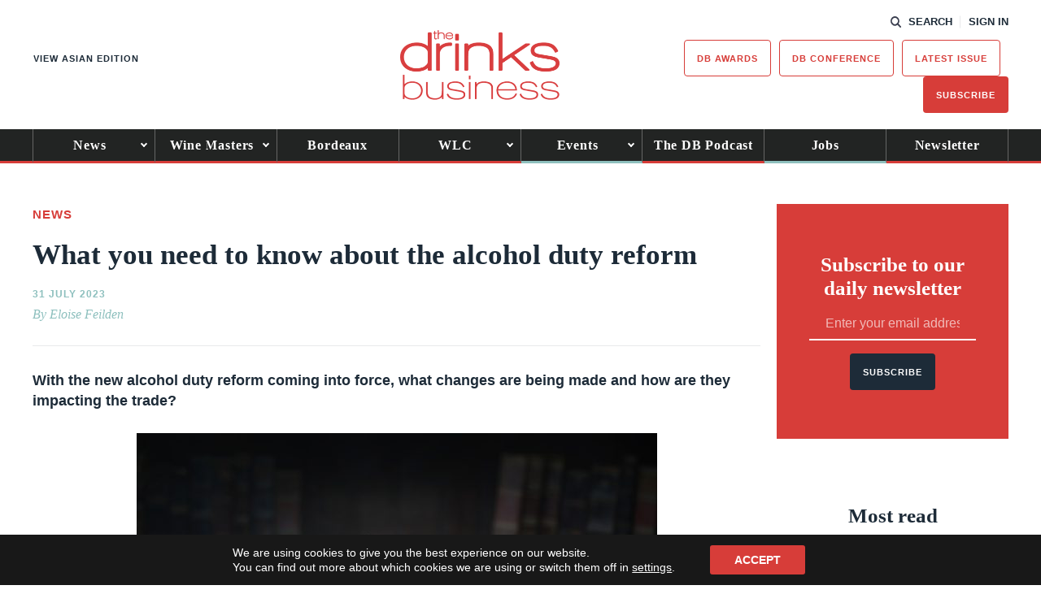

--- FILE ---
content_type: text/html; charset=utf-8
request_url: https://www.google.com/recaptcha/api2/anchor?ar=1&k=6LcNl5UaAAAAAE6465lItaDND0DDdoH5EmxPw6EK&co=aHR0cHM6Ly93d3cudGhlZHJpbmtzYnVzaW5lc3MuY29tOjQ0Mw..&hl=en&v=N67nZn4AqZkNcbeMu4prBgzg&size=normal&anchor-ms=20000&execute-ms=30000&cb=nbchsyco13e6
body_size: 49580
content:
<!DOCTYPE HTML><html dir="ltr" lang="en"><head><meta http-equiv="Content-Type" content="text/html; charset=UTF-8">
<meta http-equiv="X-UA-Compatible" content="IE=edge">
<title>reCAPTCHA</title>
<style type="text/css">
/* cyrillic-ext */
@font-face {
  font-family: 'Roboto';
  font-style: normal;
  font-weight: 400;
  font-stretch: 100%;
  src: url(//fonts.gstatic.com/s/roboto/v48/KFO7CnqEu92Fr1ME7kSn66aGLdTylUAMa3GUBHMdazTgWw.woff2) format('woff2');
  unicode-range: U+0460-052F, U+1C80-1C8A, U+20B4, U+2DE0-2DFF, U+A640-A69F, U+FE2E-FE2F;
}
/* cyrillic */
@font-face {
  font-family: 'Roboto';
  font-style: normal;
  font-weight: 400;
  font-stretch: 100%;
  src: url(//fonts.gstatic.com/s/roboto/v48/KFO7CnqEu92Fr1ME7kSn66aGLdTylUAMa3iUBHMdazTgWw.woff2) format('woff2');
  unicode-range: U+0301, U+0400-045F, U+0490-0491, U+04B0-04B1, U+2116;
}
/* greek-ext */
@font-face {
  font-family: 'Roboto';
  font-style: normal;
  font-weight: 400;
  font-stretch: 100%;
  src: url(//fonts.gstatic.com/s/roboto/v48/KFO7CnqEu92Fr1ME7kSn66aGLdTylUAMa3CUBHMdazTgWw.woff2) format('woff2');
  unicode-range: U+1F00-1FFF;
}
/* greek */
@font-face {
  font-family: 'Roboto';
  font-style: normal;
  font-weight: 400;
  font-stretch: 100%;
  src: url(//fonts.gstatic.com/s/roboto/v48/KFO7CnqEu92Fr1ME7kSn66aGLdTylUAMa3-UBHMdazTgWw.woff2) format('woff2');
  unicode-range: U+0370-0377, U+037A-037F, U+0384-038A, U+038C, U+038E-03A1, U+03A3-03FF;
}
/* math */
@font-face {
  font-family: 'Roboto';
  font-style: normal;
  font-weight: 400;
  font-stretch: 100%;
  src: url(//fonts.gstatic.com/s/roboto/v48/KFO7CnqEu92Fr1ME7kSn66aGLdTylUAMawCUBHMdazTgWw.woff2) format('woff2');
  unicode-range: U+0302-0303, U+0305, U+0307-0308, U+0310, U+0312, U+0315, U+031A, U+0326-0327, U+032C, U+032F-0330, U+0332-0333, U+0338, U+033A, U+0346, U+034D, U+0391-03A1, U+03A3-03A9, U+03B1-03C9, U+03D1, U+03D5-03D6, U+03F0-03F1, U+03F4-03F5, U+2016-2017, U+2034-2038, U+203C, U+2040, U+2043, U+2047, U+2050, U+2057, U+205F, U+2070-2071, U+2074-208E, U+2090-209C, U+20D0-20DC, U+20E1, U+20E5-20EF, U+2100-2112, U+2114-2115, U+2117-2121, U+2123-214F, U+2190, U+2192, U+2194-21AE, U+21B0-21E5, U+21F1-21F2, U+21F4-2211, U+2213-2214, U+2216-22FF, U+2308-230B, U+2310, U+2319, U+231C-2321, U+2336-237A, U+237C, U+2395, U+239B-23B7, U+23D0, U+23DC-23E1, U+2474-2475, U+25AF, U+25B3, U+25B7, U+25BD, U+25C1, U+25CA, U+25CC, U+25FB, U+266D-266F, U+27C0-27FF, U+2900-2AFF, U+2B0E-2B11, U+2B30-2B4C, U+2BFE, U+3030, U+FF5B, U+FF5D, U+1D400-1D7FF, U+1EE00-1EEFF;
}
/* symbols */
@font-face {
  font-family: 'Roboto';
  font-style: normal;
  font-weight: 400;
  font-stretch: 100%;
  src: url(//fonts.gstatic.com/s/roboto/v48/KFO7CnqEu92Fr1ME7kSn66aGLdTylUAMaxKUBHMdazTgWw.woff2) format('woff2');
  unicode-range: U+0001-000C, U+000E-001F, U+007F-009F, U+20DD-20E0, U+20E2-20E4, U+2150-218F, U+2190, U+2192, U+2194-2199, U+21AF, U+21E6-21F0, U+21F3, U+2218-2219, U+2299, U+22C4-22C6, U+2300-243F, U+2440-244A, U+2460-24FF, U+25A0-27BF, U+2800-28FF, U+2921-2922, U+2981, U+29BF, U+29EB, U+2B00-2BFF, U+4DC0-4DFF, U+FFF9-FFFB, U+10140-1018E, U+10190-1019C, U+101A0, U+101D0-101FD, U+102E0-102FB, U+10E60-10E7E, U+1D2C0-1D2D3, U+1D2E0-1D37F, U+1F000-1F0FF, U+1F100-1F1AD, U+1F1E6-1F1FF, U+1F30D-1F30F, U+1F315, U+1F31C, U+1F31E, U+1F320-1F32C, U+1F336, U+1F378, U+1F37D, U+1F382, U+1F393-1F39F, U+1F3A7-1F3A8, U+1F3AC-1F3AF, U+1F3C2, U+1F3C4-1F3C6, U+1F3CA-1F3CE, U+1F3D4-1F3E0, U+1F3ED, U+1F3F1-1F3F3, U+1F3F5-1F3F7, U+1F408, U+1F415, U+1F41F, U+1F426, U+1F43F, U+1F441-1F442, U+1F444, U+1F446-1F449, U+1F44C-1F44E, U+1F453, U+1F46A, U+1F47D, U+1F4A3, U+1F4B0, U+1F4B3, U+1F4B9, U+1F4BB, U+1F4BF, U+1F4C8-1F4CB, U+1F4D6, U+1F4DA, U+1F4DF, U+1F4E3-1F4E6, U+1F4EA-1F4ED, U+1F4F7, U+1F4F9-1F4FB, U+1F4FD-1F4FE, U+1F503, U+1F507-1F50B, U+1F50D, U+1F512-1F513, U+1F53E-1F54A, U+1F54F-1F5FA, U+1F610, U+1F650-1F67F, U+1F687, U+1F68D, U+1F691, U+1F694, U+1F698, U+1F6AD, U+1F6B2, U+1F6B9-1F6BA, U+1F6BC, U+1F6C6-1F6CF, U+1F6D3-1F6D7, U+1F6E0-1F6EA, U+1F6F0-1F6F3, U+1F6F7-1F6FC, U+1F700-1F7FF, U+1F800-1F80B, U+1F810-1F847, U+1F850-1F859, U+1F860-1F887, U+1F890-1F8AD, U+1F8B0-1F8BB, U+1F8C0-1F8C1, U+1F900-1F90B, U+1F93B, U+1F946, U+1F984, U+1F996, U+1F9E9, U+1FA00-1FA6F, U+1FA70-1FA7C, U+1FA80-1FA89, U+1FA8F-1FAC6, U+1FACE-1FADC, U+1FADF-1FAE9, U+1FAF0-1FAF8, U+1FB00-1FBFF;
}
/* vietnamese */
@font-face {
  font-family: 'Roboto';
  font-style: normal;
  font-weight: 400;
  font-stretch: 100%;
  src: url(//fonts.gstatic.com/s/roboto/v48/KFO7CnqEu92Fr1ME7kSn66aGLdTylUAMa3OUBHMdazTgWw.woff2) format('woff2');
  unicode-range: U+0102-0103, U+0110-0111, U+0128-0129, U+0168-0169, U+01A0-01A1, U+01AF-01B0, U+0300-0301, U+0303-0304, U+0308-0309, U+0323, U+0329, U+1EA0-1EF9, U+20AB;
}
/* latin-ext */
@font-face {
  font-family: 'Roboto';
  font-style: normal;
  font-weight: 400;
  font-stretch: 100%;
  src: url(//fonts.gstatic.com/s/roboto/v48/KFO7CnqEu92Fr1ME7kSn66aGLdTylUAMa3KUBHMdazTgWw.woff2) format('woff2');
  unicode-range: U+0100-02BA, U+02BD-02C5, U+02C7-02CC, U+02CE-02D7, U+02DD-02FF, U+0304, U+0308, U+0329, U+1D00-1DBF, U+1E00-1E9F, U+1EF2-1EFF, U+2020, U+20A0-20AB, U+20AD-20C0, U+2113, U+2C60-2C7F, U+A720-A7FF;
}
/* latin */
@font-face {
  font-family: 'Roboto';
  font-style: normal;
  font-weight: 400;
  font-stretch: 100%;
  src: url(//fonts.gstatic.com/s/roboto/v48/KFO7CnqEu92Fr1ME7kSn66aGLdTylUAMa3yUBHMdazQ.woff2) format('woff2');
  unicode-range: U+0000-00FF, U+0131, U+0152-0153, U+02BB-02BC, U+02C6, U+02DA, U+02DC, U+0304, U+0308, U+0329, U+2000-206F, U+20AC, U+2122, U+2191, U+2193, U+2212, U+2215, U+FEFF, U+FFFD;
}
/* cyrillic-ext */
@font-face {
  font-family: 'Roboto';
  font-style: normal;
  font-weight: 500;
  font-stretch: 100%;
  src: url(//fonts.gstatic.com/s/roboto/v48/KFO7CnqEu92Fr1ME7kSn66aGLdTylUAMa3GUBHMdazTgWw.woff2) format('woff2');
  unicode-range: U+0460-052F, U+1C80-1C8A, U+20B4, U+2DE0-2DFF, U+A640-A69F, U+FE2E-FE2F;
}
/* cyrillic */
@font-face {
  font-family: 'Roboto';
  font-style: normal;
  font-weight: 500;
  font-stretch: 100%;
  src: url(//fonts.gstatic.com/s/roboto/v48/KFO7CnqEu92Fr1ME7kSn66aGLdTylUAMa3iUBHMdazTgWw.woff2) format('woff2');
  unicode-range: U+0301, U+0400-045F, U+0490-0491, U+04B0-04B1, U+2116;
}
/* greek-ext */
@font-face {
  font-family: 'Roboto';
  font-style: normal;
  font-weight: 500;
  font-stretch: 100%;
  src: url(//fonts.gstatic.com/s/roboto/v48/KFO7CnqEu92Fr1ME7kSn66aGLdTylUAMa3CUBHMdazTgWw.woff2) format('woff2');
  unicode-range: U+1F00-1FFF;
}
/* greek */
@font-face {
  font-family: 'Roboto';
  font-style: normal;
  font-weight: 500;
  font-stretch: 100%;
  src: url(//fonts.gstatic.com/s/roboto/v48/KFO7CnqEu92Fr1ME7kSn66aGLdTylUAMa3-UBHMdazTgWw.woff2) format('woff2');
  unicode-range: U+0370-0377, U+037A-037F, U+0384-038A, U+038C, U+038E-03A1, U+03A3-03FF;
}
/* math */
@font-face {
  font-family: 'Roboto';
  font-style: normal;
  font-weight: 500;
  font-stretch: 100%;
  src: url(//fonts.gstatic.com/s/roboto/v48/KFO7CnqEu92Fr1ME7kSn66aGLdTylUAMawCUBHMdazTgWw.woff2) format('woff2');
  unicode-range: U+0302-0303, U+0305, U+0307-0308, U+0310, U+0312, U+0315, U+031A, U+0326-0327, U+032C, U+032F-0330, U+0332-0333, U+0338, U+033A, U+0346, U+034D, U+0391-03A1, U+03A3-03A9, U+03B1-03C9, U+03D1, U+03D5-03D6, U+03F0-03F1, U+03F4-03F5, U+2016-2017, U+2034-2038, U+203C, U+2040, U+2043, U+2047, U+2050, U+2057, U+205F, U+2070-2071, U+2074-208E, U+2090-209C, U+20D0-20DC, U+20E1, U+20E5-20EF, U+2100-2112, U+2114-2115, U+2117-2121, U+2123-214F, U+2190, U+2192, U+2194-21AE, U+21B0-21E5, U+21F1-21F2, U+21F4-2211, U+2213-2214, U+2216-22FF, U+2308-230B, U+2310, U+2319, U+231C-2321, U+2336-237A, U+237C, U+2395, U+239B-23B7, U+23D0, U+23DC-23E1, U+2474-2475, U+25AF, U+25B3, U+25B7, U+25BD, U+25C1, U+25CA, U+25CC, U+25FB, U+266D-266F, U+27C0-27FF, U+2900-2AFF, U+2B0E-2B11, U+2B30-2B4C, U+2BFE, U+3030, U+FF5B, U+FF5D, U+1D400-1D7FF, U+1EE00-1EEFF;
}
/* symbols */
@font-face {
  font-family: 'Roboto';
  font-style: normal;
  font-weight: 500;
  font-stretch: 100%;
  src: url(//fonts.gstatic.com/s/roboto/v48/KFO7CnqEu92Fr1ME7kSn66aGLdTylUAMaxKUBHMdazTgWw.woff2) format('woff2');
  unicode-range: U+0001-000C, U+000E-001F, U+007F-009F, U+20DD-20E0, U+20E2-20E4, U+2150-218F, U+2190, U+2192, U+2194-2199, U+21AF, U+21E6-21F0, U+21F3, U+2218-2219, U+2299, U+22C4-22C6, U+2300-243F, U+2440-244A, U+2460-24FF, U+25A0-27BF, U+2800-28FF, U+2921-2922, U+2981, U+29BF, U+29EB, U+2B00-2BFF, U+4DC0-4DFF, U+FFF9-FFFB, U+10140-1018E, U+10190-1019C, U+101A0, U+101D0-101FD, U+102E0-102FB, U+10E60-10E7E, U+1D2C0-1D2D3, U+1D2E0-1D37F, U+1F000-1F0FF, U+1F100-1F1AD, U+1F1E6-1F1FF, U+1F30D-1F30F, U+1F315, U+1F31C, U+1F31E, U+1F320-1F32C, U+1F336, U+1F378, U+1F37D, U+1F382, U+1F393-1F39F, U+1F3A7-1F3A8, U+1F3AC-1F3AF, U+1F3C2, U+1F3C4-1F3C6, U+1F3CA-1F3CE, U+1F3D4-1F3E0, U+1F3ED, U+1F3F1-1F3F3, U+1F3F5-1F3F7, U+1F408, U+1F415, U+1F41F, U+1F426, U+1F43F, U+1F441-1F442, U+1F444, U+1F446-1F449, U+1F44C-1F44E, U+1F453, U+1F46A, U+1F47D, U+1F4A3, U+1F4B0, U+1F4B3, U+1F4B9, U+1F4BB, U+1F4BF, U+1F4C8-1F4CB, U+1F4D6, U+1F4DA, U+1F4DF, U+1F4E3-1F4E6, U+1F4EA-1F4ED, U+1F4F7, U+1F4F9-1F4FB, U+1F4FD-1F4FE, U+1F503, U+1F507-1F50B, U+1F50D, U+1F512-1F513, U+1F53E-1F54A, U+1F54F-1F5FA, U+1F610, U+1F650-1F67F, U+1F687, U+1F68D, U+1F691, U+1F694, U+1F698, U+1F6AD, U+1F6B2, U+1F6B9-1F6BA, U+1F6BC, U+1F6C6-1F6CF, U+1F6D3-1F6D7, U+1F6E0-1F6EA, U+1F6F0-1F6F3, U+1F6F7-1F6FC, U+1F700-1F7FF, U+1F800-1F80B, U+1F810-1F847, U+1F850-1F859, U+1F860-1F887, U+1F890-1F8AD, U+1F8B0-1F8BB, U+1F8C0-1F8C1, U+1F900-1F90B, U+1F93B, U+1F946, U+1F984, U+1F996, U+1F9E9, U+1FA00-1FA6F, U+1FA70-1FA7C, U+1FA80-1FA89, U+1FA8F-1FAC6, U+1FACE-1FADC, U+1FADF-1FAE9, U+1FAF0-1FAF8, U+1FB00-1FBFF;
}
/* vietnamese */
@font-face {
  font-family: 'Roboto';
  font-style: normal;
  font-weight: 500;
  font-stretch: 100%;
  src: url(//fonts.gstatic.com/s/roboto/v48/KFO7CnqEu92Fr1ME7kSn66aGLdTylUAMa3OUBHMdazTgWw.woff2) format('woff2');
  unicode-range: U+0102-0103, U+0110-0111, U+0128-0129, U+0168-0169, U+01A0-01A1, U+01AF-01B0, U+0300-0301, U+0303-0304, U+0308-0309, U+0323, U+0329, U+1EA0-1EF9, U+20AB;
}
/* latin-ext */
@font-face {
  font-family: 'Roboto';
  font-style: normal;
  font-weight: 500;
  font-stretch: 100%;
  src: url(//fonts.gstatic.com/s/roboto/v48/KFO7CnqEu92Fr1ME7kSn66aGLdTylUAMa3KUBHMdazTgWw.woff2) format('woff2');
  unicode-range: U+0100-02BA, U+02BD-02C5, U+02C7-02CC, U+02CE-02D7, U+02DD-02FF, U+0304, U+0308, U+0329, U+1D00-1DBF, U+1E00-1E9F, U+1EF2-1EFF, U+2020, U+20A0-20AB, U+20AD-20C0, U+2113, U+2C60-2C7F, U+A720-A7FF;
}
/* latin */
@font-face {
  font-family: 'Roboto';
  font-style: normal;
  font-weight: 500;
  font-stretch: 100%;
  src: url(//fonts.gstatic.com/s/roboto/v48/KFO7CnqEu92Fr1ME7kSn66aGLdTylUAMa3yUBHMdazQ.woff2) format('woff2');
  unicode-range: U+0000-00FF, U+0131, U+0152-0153, U+02BB-02BC, U+02C6, U+02DA, U+02DC, U+0304, U+0308, U+0329, U+2000-206F, U+20AC, U+2122, U+2191, U+2193, U+2212, U+2215, U+FEFF, U+FFFD;
}
/* cyrillic-ext */
@font-face {
  font-family: 'Roboto';
  font-style: normal;
  font-weight: 900;
  font-stretch: 100%;
  src: url(//fonts.gstatic.com/s/roboto/v48/KFO7CnqEu92Fr1ME7kSn66aGLdTylUAMa3GUBHMdazTgWw.woff2) format('woff2');
  unicode-range: U+0460-052F, U+1C80-1C8A, U+20B4, U+2DE0-2DFF, U+A640-A69F, U+FE2E-FE2F;
}
/* cyrillic */
@font-face {
  font-family: 'Roboto';
  font-style: normal;
  font-weight: 900;
  font-stretch: 100%;
  src: url(//fonts.gstatic.com/s/roboto/v48/KFO7CnqEu92Fr1ME7kSn66aGLdTylUAMa3iUBHMdazTgWw.woff2) format('woff2');
  unicode-range: U+0301, U+0400-045F, U+0490-0491, U+04B0-04B1, U+2116;
}
/* greek-ext */
@font-face {
  font-family: 'Roboto';
  font-style: normal;
  font-weight: 900;
  font-stretch: 100%;
  src: url(//fonts.gstatic.com/s/roboto/v48/KFO7CnqEu92Fr1ME7kSn66aGLdTylUAMa3CUBHMdazTgWw.woff2) format('woff2');
  unicode-range: U+1F00-1FFF;
}
/* greek */
@font-face {
  font-family: 'Roboto';
  font-style: normal;
  font-weight: 900;
  font-stretch: 100%;
  src: url(//fonts.gstatic.com/s/roboto/v48/KFO7CnqEu92Fr1ME7kSn66aGLdTylUAMa3-UBHMdazTgWw.woff2) format('woff2');
  unicode-range: U+0370-0377, U+037A-037F, U+0384-038A, U+038C, U+038E-03A1, U+03A3-03FF;
}
/* math */
@font-face {
  font-family: 'Roboto';
  font-style: normal;
  font-weight: 900;
  font-stretch: 100%;
  src: url(//fonts.gstatic.com/s/roboto/v48/KFO7CnqEu92Fr1ME7kSn66aGLdTylUAMawCUBHMdazTgWw.woff2) format('woff2');
  unicode-range: U+0302-0303, U+0305, U+0307-0308, U+0310, U+0312, U+0315, U+031A, U+0326-0327, U+032C, U+032F-0330, U+0332-0333, U+0338, U+033A, U+0346, U+034D, U+0391-03A1, U+03A3-03A9, U+03B1-03C9, U+03D1, U+03D5-03D6, U+03F0-03F1, U+03F4-03F5, U+2016-2017, U+2034-2038, U+203C, U+2040, U+2043, U+2047, U+2050, U+2057, U+205F, U+2070-2071, U+2074-208E, U+2090-209C, U+20D0-20DC, U+20E1, U+20E5-20EF, U+2100-2112, U+2114-2115, U+2117-2121, U+2123-214F, U+2190, U+2192, U+2194-21AE, U+21B0-21E5, U+21F1-21F2, U+21F4-2211, U+2213-2214, U+2216-22FF, U+2308-230B, U+2310, U+2319, U+231C-2321, U+2336-237A, U+237C, U+2395, U+239B-23B7, U+23D0, U+23DC-23E1, U+2474-2475, U+25AF, U+25B3, U+25B7, U+25BD, U+25C1, U+25CA, U+25CC, U+25FB, U+266D-266F, U+27C0-27FF, U+2900-2AFF, U+2B0E-2B11, U+2B30-2B4C, U+2BFE, U+3030, U+FF5B, U+FF5D, U+1D400-1D7FF, U+1EE00-1EEFF;
}
/* symbols */
@font-face {
  font-family: 'Roboto';
  font-style: normal;
  font-weight: 900;
  font-stretch: 100%;
  src: url(//fonts.gstatic.com/s/roboto/v48/KFO7CnqEu92Fr1ME7kSn66aGLdTylUAMaxKUBHMdazTgWw.woff2) format('woff2');
  unicode-range: U+0001-000C, U+000E-001F, U+007F-009F, U+20DD-20E0, U+20E2-20E4, U+2150-218F, U+2190, U+2192, U+2194-2199, U+21AF, U+21E6-21F0, U+21F3, U+2218-2219, U+2299, U+22C4-22C6, U+2300-243F, U+2440-244A, U+2460-24FF, U+25A0-27BF, U+2800-28FF, U+2921-2922, U+2981, U+29BF, U+29EB, U+2B00-2BFF, U+4DC0-4DFF, U+FFF9-FFFB, U+10140-1018E, U+10190-1019C, U+101A0, U+101D0-101FD, U+102E0-102FB, U+10E60-10E7E, U+1D2C0-1D2D3, U+1D2E0-1D37F, U+1F000-1F0FF, U+1F100-1F1AD, U+1F1E6-1F1FF, U+1F30D-1F30F, U+1F315, U+1F31C, U+1F31E, U+1F320-1F32C, U+1F336, U+1F378, U+1F37D, U+1F382, U+1F393-1F39F, U+1F3A7-1F3A8, U+1F3AC-1F3AF, U+1F3C2, U+1F3C4-1F3C6, U+1F3CA-1F3CE, U+1F3D4-1F3E0, U+1F3ED, U+1F3F1-1F3F3, U+1F3F5-1F3F7, U+1F408, U+1F415, U+1F41F, U+1F426, U+1F43F, U+1F441-1F442, U+1F444, U+1F446-1F449, U+1F44C-1F44E, U+1F453, U+1F46A, U+1F47D, U+1F4A3, U+1F4B0, U+1F4B3, U+1F4B9, U+1F4BB, U+1F4BF, U+1F4C8-1F4CB, U+1F4D6, U+1F4DA, U+1F4DF, U+1F4E3-1F4E6, U+1F4EA-1F4ED, U+1F4F7, U+1F4F9-1F4FB, U+1F4FD-1F4FE, U+1F503, U+1F507-1F50B, U+1F50D, U+1F512-1F513, U+1F53E-1F54A, U+1F54F-1F5FA, U+1F610, U+1F650-1F67F, U+1F687, U+1F68D, U+1F691, U+1F694, U+1F698, U+1F6AD, U+1F6B2, U+1F6B9-1F6BA, U+1F6BC, U+1F6C6-1F6CF, U+1F6D3-1F6D7, U+1F6E0-1F6EA, U+1F6F0-1F6F3, U+1F6F7-1F6FC, U+1F700-1F7FF, U+1F800-1F80B, U+1F810-1F847, U+1F850-1F859, U+1F860-1F887, U+1F890-1F8AD, U+1F8B0-1F8BB, U+1F8C0-1F8C1, U+1F900-1F90B, U+1F93B, U+1F946, U+1F984, U+1F996, U+1F9E9, U+1FA00-1FA6F, U+1FA70-1FA7C, U+1FA80-1FA89, U+1FA8F-1FAC6, U+1FACE-1FADC, U+1FADF-1FAE9, U+1FAF0-1FAF8, U+1FB00-1FBFF;
}
/* vietnamese */
@font-face {
  font-family: 'Roboto';
  font-style: normal;
  font-weight: 900;
  font-stretch: 100%;
  src: url(//fonts.gstatic.com/s/roboto/v48/KFO7CnqEu92Fr1ME7kSn66aGLdTylUAMa3OUBHMdazTgWw.woff2) format('woff2');
  unicode-range: U+0102-0103, U+0110-0111, U+0128-0129, U+0168-0169, U+01A0-01A1, U+01AF-01B0, U+0300-0301, U+0303-0304, U+0308-0309, U+0323, U+0329, U+1EA0-1EF9, U+20AB;
}
/* latin-ext */
@font-face {
  font-family: 'Roboto';
  font-style: normal;
  font-weight: 900;
  font-stretch: 100%;
  src: url(//fonts.gstatic.com/s/roboto/v48/KFO7CnqEu92Fr1ME7kSn66aGLdTylUAMa3KUBHMdazTgWw.woff2) format('woff2');
  unicode-range: U+0100-02BA, U+02BD-02C5, U+02C7-02CC, U+02CE-02D7, U+02DD-02FF, U+0304, U+0308, U+0329, U+1D00-1DBF, U+1E00-1E9F, U+1EF2-1EFF, U+2020, U+20A0-20AB, U+20AD-20C0, U+2113, U+2C60-2C7F, U+A720-A7FF;
}
/* latin */
@font-face {
  font-family: 'Roboto';
  font-style: normal;
  font-weight: 900;
  font-stretch: 100%;
  src: url(//fonts.gstatic.com/s/roboto/v48/KFO7CnqEu92Fr1ME7kSn66aGLdTylUAMa3yUBHMdazQ.woff2) format('woff2');
  unicode-range: U+0000-00FF, U+0131, U+0152-0153, U+02BB-02BC, U+02C6, U+02DA, U+02DC, U+0304, U+0308, U+0329, U+2000-206F, U+20AC, U+2122, U+2191, U+2193, U+2212, U+2215, U+FEFF, U+FFFD;
}

</style>
<link rel="stylesheet" type="text/css" href="https://www.gstatic.com/recaptcha/releases/N67nZn4AqZkNcbeMu4prBgzg/styles__ltr.css">
<script nonce="F2fvjC7zwgXktofqjZ8VWg" type="text/javascript">window['__recaptcha_api'] = 'https://www.google.com/recaptcha/api2/';</script>
<script type="text/javascript" src="https://www.gstatic.com/recaptcha/releases/N67nZn4AqZkNcbeMu4prBgzg/recaptcha__en.js" nonce="F2fvjC7zwgXktofqjZ8VWg">
      
    </script></head>
<body><div id="rc-anchor-alert" class="rc-anchor-alert"></div>
<input type="hidden" id="recaptcha-token" value="[base64]">
<script type="text/javascript" nonce="F2fvjC7zwgXktofqjZ8VWg">
      recaptcha.anchor.Main.init("[\x22ainput\x22,[\x22bgdata\x22,\x22\x22,\[base64]/[base64]/[base64]/[base64]/[base64]/UltsKytdPUU6KEU8MjA0OD9SW2wrK109RT4+NnwxOTI6KChFJjY0NTEyKT09NTUyOTYmJk0rMTxjLmxlbmd0aCYmKGMuY2hhckNvZGVBdChNKzEpJjY0NTEyKT09NTYzMjA/[base64]/[base64]/[base64]/[base64]/[base64]/[base64]/[base64]\x22,\[base64]\\u003d\x22,\x22S8Odwo4cK8Oow45VwoLDucO8c3YoSsKrw6ZzQMKtS1jDucOzwrx5fcOXw73CkgDCpiMWwqUkwpZTa8KIf8KwJQXDlF58ecKvwofDj8KRw6XDrsKaw5fDvQHCsmjCj8KSwqvCkcKnw6HCgSbDpcKhC8KPW3rDicO6wpDDssOZw7/CsMOYwq0HScKSwql3dCI2wqQiwrIdBcKswqHDqU/Ds8Krw5bCn8OtF0FGwoI3wqHCvMKKwpktGcKPHUDDocOEwpbCtMOPwrTCsz3DkzjCusOAw4LDlcOfwpsKwoh6IMOfwqYPwpJcfcOzwqAefcKuw5tJYcKewrVuw6xQw5HCnDrDpArCs07CjcO/OcKpw5tIwrzDj8O6F8OMJy4XBcKVXw55ecOkJsKeRMOyLcOSwqbDk3HDlsKAw6DCmCLDnh9CehjCmDUaw456w7Y3wqTCpRzDpTDDvsKJH8OMwpBQwq7Du8KRw4PDr1RUcMK/H8Kxw67CtsOFHQFmH0vCkX43wpPDpGl0w67CuUTCmEdPw5MTMVzCm8OWwooww7PDpUl5EsK7AMKXEMKYSx1VIsKrbsOKw7t/[base64]/JVZDwrTCnERWw4XDusOyScObw7/CgcOqXF8oNsOnwocfQcOFVEk5N8O4w5LCk8OPw4/CrcK4PcKlwqA2EcKCwrvCihrDm8OCfmfDpToBwqtDwq3CrMOuwql4XWvDksOZFhxULGJtwqzDhFNjw5bCvcKZWsOOFWx5w4UIB8Kxw4rClMO2wr/Cm8OnW1RLFjJNHFMGwrbDvGNccMOawqQdwolDAMKTHsK0AMKXw7DDicKeN8O7wpPCl8Kww64vw7Mjw6QLZcK3bgdtwqbDgMOvwobCgcOIworDhW3CrVTDnsOVwrFiwq7Cj8KTacKOwph3XsOnw6TCsi4CHsKswpc8w6sPwr/Dl8K/wq9TP8K/[base64]/DjcOxCDLCmsO5Fj7CmH8lwpTCijnDiU9ew4l0ZsK5AGtVwp3CqMKrw4jDmsK6w6XDm1AQEcKFw6HCsMKTCWFSw6PDgnxnw5bDnmRgw6DCgsO8DEjCmkTCosKsCxxcw4nCtcOCw5YOwq7CtsOIwrpAw5/CuMKiBQNzVAR9BsKDwq3DrE0Kw5Y3GHzCtcO5T8OGE8O6Bx8xwpLDvyVyworClRvDp8Ogw5kmYsOKwpRkbsK8WcKOw7c/w7bDusOacT/CsMKtw4vCisOCwqjCt8KvXj07wqA/cHLDmMKowpXCjcOBw7HCoMOXwqfClTfDtFpXwpTDsMO/K1VuRBDDuQhZwqDCssKnwqnDkXfCm8Kbw4BTw77CisKIw6RJVsOKwqrCjhDDvm/DgHBrcC7DtnBjcB4pwoldRcOYCwovRifDrsOfw59xw61xw5fDoCXCkUbDmsK7wpHCvcKbwqUFLMO0f8OdJVZJEMK+wqPCjTpHaWLDpcKyb2nCgcK1woMFw7TCjxfCrVjCskrCpVDDisOmS8KyZcOQJ8OWMsKHI18Hw68iwqFJbcOADcOLDAkBwo/[base64]/[base64]/TMOmw7fCpXDCqWfCl3Emw6rCuMOKFyZwwoDDrDJew482w49swo9PI1oZwpIgw4JCeCJlV0fDrnvDrcO0WgFtwp0DSiHCrFATfsKdNcODw5jCghTCnsKcwqLCpcO9VMObaBDCtBJLw7bDqWTDv8O3w6EZwqfDqsKVBCjDiUg6wrTDpwh2XjjDiMOcwqspw6/DsBhICsKJw4RDwpHDrsKOw47DmVsOw7DCg8KwwoZ1wpJhLsOPw5nCksKOGcO4FcK0wo3Cg8K2w59Iw7LCq8Krw6lQasKwSsOfJcOrw6XCqXjCs8OpKDzDrlnCnEIxwqnCtsKSIcOSwqcawowbElY2wpAzNsKww6U7AER3wrQ/wr/DoGbCn8K9BUokw7XCkTNmIcOmwonDpMO6wpHCnkbDgsK0bhMUwpbDvWBZPMOcwrlswqDClcOJw45Uw6JuwpvCgmpDQCTCv8OULDBEw5vCnMK4DxpewoDDqWPChQEGbinCimgwG03Co3HClhsNL2HCrsK/wq/CpT7Du3AoXsKlw4UyMcOywrEAw6XCn8OmDgd+wprCjULDnDHDlmHDjAMmEsKOL8OLwrB5w57Chh8rw7bCjMK4woXCqS/CplFsNhnDhcOgw5IVLHBFDcKfw5XCujrDiW5+egnDksKmw7fCosOqaMO1w4LCui8Bw75IXUcoG1bDpcOEU8Ofw4R0w6rCpAnDvjrDh21MY8KkWHMEQk17SMOZNMKhw7LCij/DmcKTw7Riw5XDhTrDq8KIUsOXX8OfdFdMbEQWw78zdX7CgcKZaUAPw6TDrVRBZ8OvUW7DlzTDjFUsYMOLFzPDgMOqwqHCkms/wqLDngZYOcOBJnMQR1DCisKiwqRsUy/DkcKywpDCh8Kgw7YnwqDDicO8w7LDs1PDosOKw7DDqjjCpsKVw6zDscO8F0DDtcKMKcKZwoZpfsKuXsO5OcKmBGw3wp4WU8KpMG3DuE3Dj3HCqcOxfx/CrF3CqcKAwqPDtl/[base64]/wpPDtMKYwqdFw74vGF3Dt8KnwpgjBS4jcsKlwobCj8KrDsOwNsK+wrUVMMKNw63DtcKnDRwrw7HCrSBGYBJjw5XCjMOKHMOOWhTCik48woxKZkbCpcOjw6FaeiQcK8OSwpZXVsKILMOWwr1AwodoaQfDnUx2wpjDtsKHOWF8w74TwrdtTMK/w6HDiVLCksOxJMO8wozCqkRWaiDDpcOQwpjCn07Drm84w7dLFm/CmMOiwrEeRMOWAsOkBkVvw4fDnlYxw6VDYFnDqcOADEp8wrdxw6zCosOfw5QxwpjCtcOIasKbw50EQVhuPxd/[base64]/DnsKMZAgSwrYyJMKybsOFw67Dt0DCrMOqw7bCvQ8eX8O/Il7ChiARw7FIaGwXwp/Cq0sHw5vCp8Ohw6gbAsKgwr/[base64]/CosK2w5DCrzkiwprClMKYwq4VX8OYwphXKm7DmkYuXsKIw6sFw6bCtcKhwqXDo8OIOSjDh8KdwobCqRfDlcKAFcKBw4rCssKhwoHDrT4ZIMKiTFBuw7x4wpV4wpAcwqpZw5PDuHgJB8OawrR0w756CG5JwrvDuRbCssKHwo/[base64]/DlHdpCMOrwrEYwrnDu8OINHJkBXtZwph/wrBoP8K9w54RwqnDlkRFwqnCvlRCwq3CnApUZcOIw5TDuMKnw6nDmxpzDhfDmsKde2lRVsKhfgbCjUPDo8OHL2HDsDUlYwfDiQDCjMKGwo7Ds8OHc27CsmJKwr7DlS8wwpTCksKdwrF5wprDtgBGeSvCs8Kkw7FmTcKcwpLDiAvDrMOUcUvCpBR2w77DscO/wpp6wp4GHMOCOG1ZeMK0wok3QsO8TMOCwoTCoMOQw7LDuBdLNsKQXMKxXhfCg31OwoY5wrQFHcO3wrzCs1nCo3osY8KVZ8KbwpsEEWg/AgorVMOFwo7CjSfCisKfwpPCgjY0JjIpQBd/w6ASw4PDnG9HwrHCvCXCp0vDp8O0H8O6DsKKwrtjZgTDpcKuLVjDssO1wrHDtjDDg3EYw7fCogNMwrrDuwDChMO2w6gbwrXDtcObwpVcwp1ewo1tw4UPOMKqMsOQEF/Dn8KbbgVReMO+w4MwwrTCllbCqCFew5nCjcOPwoJcBcKlCXvDlsOwM8OHYi/CrkLDgcKUVn5+BTvDh8OKREnCh8ORworDnUjCnyPDisK6wqprd2IANMKYLU5rwoQ9w6x9CcKZwqBbfEDDscOmw6vDtsKaRcO7woZqXRPCvw/CncKiQcOxw7LDgMO9wrrCu8OgwpXDq21rwo87eG/CkRV7UlTDvR3CncKNw4LDj00HwrV+w4ddwp8sT8KHa8KLHT3DpMKdw4FMVDZwXsOjEWMnScKhw5tJT8ONesO5f8K1KRjDrm8vAsKZw5pvwrvDuMKMwrjDlcK1R3wSwoRHZcOhwprDtcKJc8KfA8KNw59iw7pUwp/DlAvCusKQOXgZUFfDqWXCjkwic2JTfHzCnCrDrg/Do8OhQFUNfMKew7TDrl3DnULDgMKywpPDoMOPwpINwox+GU7Cp1XDuhnCoi3DvyLCisOTEsK/VcKzw7LDu306blTCp8OOwqZSwr1+fDfCqS8sDRJGw55gGD9ew58lw77DoMOswotBRMKlw7hbN3wMY1zCo8OfasOTUsK5RxNqwq1rNsKTWDhEwqcTw5AAw6TDuMOcwqAtdQfDhcKOw5DDjCJQCAxbb8KJJULDvsKbwqJWfMKLJVI3EMO3dMOgwoJ7IEctW8O8bC/DqirCsMOZw6bCn8O9J8OlwogUwqTDocK7IXzCusK0KMK6VSRkCsKiInHDsBM4w7XCvnPDlFvDq37DiifCrXsuwp/CvyfCj8ODZiY3I8OIwp5nw75+w6TDgj1mwqhPIsO8eRzCn8ONLcKobT7CsDnDv1YaCWZQIMOoN8KZw7MSw7MAO8OlwrLCll4/E0bDnsKDwoFEfsOXFXnDqMO1wr3CjMKrw65xw5Ahf2lXDkLCkx7CpT3DpV/Cs8KEWsOTV8O+CFHDp8OrfCXDiFxtV3vDkcKoKsOQwrkJMlkbRsKSZsKvw7ZpXMOEwqTCh3sLF1zCqSEEw7UawonCsAvDs3JpwrdKwoTCoU/[base64]/wqZQwrNEY3TCq8KhI8KTKsKAJ8KuE8OHPEPCpQh4w74TdCPChMK+MVNRGcOxBhnCu8OxZMONwqnDgMK2Rw/Dq8O7ARfChcKyw63Cg8OLwrc1cMKHwrcSIUHCpTfCsmHCisKURsO2B8Omf0Z3wrjDkklRwq3CtCJxaMODw4AcAWduwqTDnMOqO8KYAj0td1HDpMK3w7phw63Ck2zDiQXDhD/[base64]/DhSVHNlTCmBZCZ2k4IsKUw4MdT8KWFcKtR8OGw6QWacKWw702HMKnLMKkWUF/w77CjcOvM8OZUCRCHMOydsKowoTChzgXUzFtw40CwpbCgcKgw5IRDMOZP8KEw4cfw6XCvcOQwrRVbMOcXsOABnPCo8KYw5Mbw7FNBWd/e8KwwqEnw5oSwqESUcKNwpEvw7drNsOzBsOpw4JDwpzCuFDCpcKtw7/[base64]/DnsKxC8Kiwp3Cp8OVw4IlwqRUDxDDgMKDCz97wo7ClcKVw5nDqsKiwqVMwoLDhsOUwp5Xw7zCkMOBwpfCu8OgbAdYUAHCgcOhFsKaJHPDrgUEa2rCtQRAw6XCnhfDkMOWwpItwosxWGQ4ZMKLwow/GXpXwqrCvhUfw57Dq8O7XxdSwowxw73DqMO2K8K/[base64]/DjcOWHsKhacKJw4zDvENwf3QhwqnCk8OZDMOPwqlfb8OzUSHCk8Kfw4bCjwXClsKpw4nCqsO7NcOReBxaZMOLOT0Uwq94wpnDsxp9w5VRw7A3H3jDqsOqw709IcKhwrXDoyoOR8ORw5bDrEHDjxUXw50lwqgwVsOUWEwww5zDjsOgKSFLwrAawqPDnWptwrDCpwA/LRfCi25DbcK3w7nCh3JHUsKFU2R5ScOUDllXw4fClsKfDX/Dq8OdwojDvCAMwo/CpsOLw4gIwrbDl8KNO8KVMgxwwrTCmxjDhFEWwpfCnw9Owr/DkcK7cVw5HMOKLkhRb0/CucK4Y8Kvw67DhsORUw4OwqNHXcKsXsO/VcKSQ8OfSsORw6bDksKDBHXCvE84w6bCnMKIVcKqw7ZZw6nDu8OyBDhvT8OJwoTCrsOdUAEGUcOowpdywr/DsHzCvcOkwrB4C8KJZ8KgIMKrwqnDoMOkUnZbw7sIw6Anwr3Cq1rCgMKvScOmwqHDuyMBwolNwoBtw4JiwoLCuQHDoVHDon1Jw6TDvsOQwofDnA3CosOnw5fCumHCtQPDpD/Dl8OLR3jDgx3Do8OowqjCmsKib8KGRcKlUcKDH8Otw4zCgMOpwo/CsmInNX4hYW5qWsOVA8O/[base64]/[base64]/[base64]/CosOuwqA+aUHDvsKNw5XDtMKJGygbw7TDhMKXLHXCqcOPwr3DpcOUw43CqcO/w4ITwprChMKjYcKuS8OSASvDvUzCicKDYj7Cn8OUwq/Do8OzUW8CNlwuw5NIwrRnw6dlwrMMIWPChGDDkBbCgkEyVMOZOCA+wpEHwrbDvxDChcOdwoBnTsK5YGbDsyjCgsKUe0LCh23Cn0A0A8OwXXsAZGLDj8OXw68MwrZhX8OywoDDhGvDtcOyw74Dwp/Cq0DCoR8SbDLCtAxJCcKIbMKLLsOGb8OPPMOTVX/Di8KmIMO9w4DDk8K9LcO3w7lsHkPCllnDtAzClMOpw45MFmfCnBLCu3Bswrxnw7NQw4t3M2MLwo9uLcKRwokAwpkpHwLCtMOgw43DlMKgwpMyZh7Dtis3B8OAVMO0w4krwovCqMOHE8O8w5TCu2TDskrCuhfCiRXDtsKiKyTDmghYY1/CmMOPw73Dn8KnwqfDg8Otw4DDsER3XA4SwoPDmwkzQVYRZ0M/[base64]/CnMO+YyLDq8KvQnnDkmvCqR7CgsKDwpLCn8KaD8KJSMODw6Y0MsOLA8Kzw401ZiLDrX3Dh8OAw5PDmWgXOcK1wpkuQ2EIdzM2w4HCg1jCvj41PkPDi33CgsKgwpXDiMOJw5vCuUNrwp7DkWLDr8O/w5jDp3Bdw6lgDcOKwozCq343wpPDjMKrw4FXwpXCuivDhkPDqDLDhsOJw4XCuT/DgsKqIsKMZBPDv8OHHcK3FD9Na8K8IMOAw5XDk8OrbsKDwrXDh8KTX8OZw7xWw4PDisOWw49lF3zCpMOrw4x4aMOqeTLDlcOUEyDChBIoM8OSNGLDuzoGG8O2OcOhcsKheWYlQzAjw6nDn3Ikwos1AsOdw5bDl8OBw5tfw65Fwr/Ct8KHAsOvw4x3RA/[base64]/DmMKqHsKCEcOww63CpXrCr2zClT7CmsKCwo/[base64]/CpENrwrrDmnI2w6N4wqLCl33CjHQgBzjDs8ODTWHDjCkQw4LDmGDCosOdSsOjMS9Rw4vDtnrClHRYwp/CgcObO8ODDMOuwoPDoMO9XX5CN1vClMOnAjPDt8K0P8K/eMK8ZxjCoFZbwo3DnS/ChlLDvzoFwpfDtMKZwpTCmGFXW8Ovw60hI10OwotOw6khAMOww51zwo4LJW9Uwrh8ScKzw7DDp8Obw5UMKcO1w7vDisKAwrMjCWTCvsKmRcK+czHDjzk7wqXDuxnCkxVBwpzCp8KzJMKrBgjCqcKjw5YcAcOtw43DsDM4wocaOsOFZsOww7/Dh8O+CsKDwrhyIcOpHsOdOEJwwobDozDDsBDDoSrCo1/[base64]/Cq8KhS3JDSsKlRlzDt8Kwbl3Dp8K5w7BzDGd5HsOmIcKxCQgtHwfDmFjCuh0Vw4jCkcKMw7BAWRDDnwlqFMKVw4/CujPCuFjCucK8asKhwqggRsKKAHJbwr44K8OtEjBawpvDhGwKXmd1w7DDv28/wqA9w64CagEXfsKuwqZrw7lwDsKPw5QpHsKrLsKFbhrDgsOURx1sw6bDnsOGVC5dOCrDncKww5FLK28Zw4QUw7XDiMKxd8Kjw64Xw63ClEHCjcKmw4HDr8O/[base64]/DjsObwpJpFcKJw7XCk2w/[base64]/Zik+W8OLwpTCsnN4w48XIcKbDMOzwrfDuWPCk3bDhsO+XMO3VAnCh8OpwoDCrBYcwpR2w4sebMKGwog6cjHChFEEchlKU8KFwrTDtgVQUwczw67CksOUcMO5woHDuiHCjUjCssOpw5IAQxB8w60oNsKrMcOdw4vDjHMcRMKfwoJhVMOgwpTDgB/[base64]/ClG3DhF/Do8OwwrgESXXCjcOwckl7woYTwoIWw6PCgsKzVAR4wonCo8Kxw7slQWDDlMOSw57Cg11jw6DDp8KLFktCQMOjMMOPw4nDgz3DlMKOwrLCqMOcR8O9S8KjK8O7w4fCp2nDokdywq7CgRRnGCpcwp4kTGw7wrLCg0vDtMKRU8ORbMOLVsOMwrLDjcKvZcO/woXDusO2ecOzw5bDtMKZLxTDtTbCsnXDs00lcSwawq7DjxTCp8OFw4bCi8O2wohDB8KNwr8iLGtswo1awodgwrLDmAcJw5PDjkoXIcOUw43DscKVUw/CqMOgLMKZXsK/MkoERjDDtcK9e8Kpwqxmw4jDkCg1wqI5w7PCnMKFSmN7RzADwpjDhQXCokPClVTDncOCGsK4w6/[base64]/fQXDj28lRsK0My/[base64]/CnQ8qwpzCkMOdwq1Nw6srUcO5wonCjcOqNGQINWnCnjs1wo0fwpR5GcK4w6XDksO8w5Msw7goUAYaE0bCjMKsIB/Dg8O4UMKfUxfCnsKQw4jDgcOxNcOIw4MXTwkTwo7DgsOAQ3nCv8Onwp7Co8Oywp8YF8KHf0oHDm5UAsOqWsKWMMOUdnzCiRLDucOuw4FXQGPDq8O5w5TDnxJDT8Olwp98w6kPw5E8wrrCnVFWR3/DsnrDtMOKb8OFwp9ewqbDjcOYwrLDk8O5IHxoRF7CjXogwpHDvw16esO9F8KOwrbDn8OvwqHChMKXwoc9JsOcwqDDucOPecK/w4ZbKsKXw6vCg8O2fsKtEDfCpxXDq8OFw6hAJ3AqRMONw4fCt8Kxw69gwqF4wqQZwqo/w5gNw51zW8OkFXhiwrDDncO4w5HCu8KAYxhtwpjCuMOXw6dpaznDiMOhwqM7ZsKRXStyMsKqCic5w4RcP8OSNjVOX8KawpxGEcKYX1fCm3sBw4Vfwp7DlMOZw7TCjG7Cv8K7EcK+wrHCs8KMYSbCqcKZw5vCsh/CnVMlw7zDsAIfw7lATjHCrcKlw4bDmWvCjTbCh8KqwqAcw4Qqw7hHwrw6wpzChDksAMObZMOSw6LCvi5Bw49XwqgPH8OKwrXCiDXCscKNOMO/VcOIwrHDg1HDiCZhwovDnsO+w70Fw6NGw6bCrMO1TETDh21xRkvCqBvDmA7CqR1tOhDClMKTMFZaw5XCh2XDgsO+H8KtMFBpYcOjGsKMw4jCnEzDkcKtL8Oww6fCv8K2w5NZekPClMKnw5t3w4/CmsORHcOVLsKkw4zDsMKvwpgUQsKzesOAUcKfwoEqw59kdxh6QQzCqMKgB0rDkcOzw497w4rDhcO3T0fDp0tDwpjCphs0MU0DccKiesKZSGZBw6fDs3FNw7bCmCFZJMKgTArDlMOiw5YowpsJwogow6PDhcOZwq3DuWvCqE1hw7dbQsOdEk/DvMO/AsKyDg3DiiIdw67Cin3ChMO5w7zDvl1cEAfCscKyw5tbc8KIwpFgwoTDsQzDvRUQw4w4wqd/[base64]/DgnnChihBbijCijIrw6JRw5Ffw6jCo0jDnMKeDSLDkMKMwpxaM8Oow7TDpnHDvcOMwqcawpcDAsO4esOUe8KCOMKVFsO0LXvDr0jCk8Obw67Dpj/Cixwxw5wsGFzDtMKfw7fDv8O4MGrDgB3DscKew6bDhHk3esKxwrV5w6HDgy7DhsKmwqQywps3cnrDjRB/YT3CnsKiFMO2RMORwoPDoAx1YsK3wqV0w7/CrV4qTMOawrE+wr7DvMK9w7ZFwr4ZORR2w4QybDrCjcKjw4k5wrfDpjgAwr8HQQcVWXDCgmp4w77DmcKJaMKgCMOgUQjCgsKAw7DDosKOw6pAwppnMSfDvhjDgRVZwqXDn3gAB0fDslFBQRssw6LCjsKpw6Jnw6HDlsO1BsOiRcKbKMKvZlVGwoHCghnCmh/Cpx3ClEfDusKYAsO9Qi0EDUluJcOZw41hw5NlX8Kvwq7Dt3AlIhsLw7HCuwUMQh3ClgIYwqvCrTcFPcK4RsKXwoPDihFQwr8RwpLDgcOxwo/DviExwqwIwrJPwoXCpAFiwoxGNH8mwp4KPsOxw6HDg1sbw4gGBsO4w5LCpMOpwonDpjpSSyNUSAfCgMKNcxLDnCROdcOUJMOCwrQSw5/DrcO3AV1lY8KCYcOoYMOtw4Mswr/Cp8O9YcK4csOmwpM2AzIxwoAOwoFGQz4zPlnCksKKSmDCj8KIwpDCswzDo8KqworDtDQyVh8yw7rDvcOpTkIYw6YYEyIgIxfDkw8Rw5PCrMOyPmM3WjM5w6HCpVPCiT7CjMKSw7XDngAOw7lOw5kKDsOjw5DDh3ppwqAzN2l5w7gvL8OpBk/DpgJlw4gcw7LCmApqLU9BwpQZCMObEWBuA8KxQ8KtFEZkw4HDl8KVwrl4JGvCox/CmU7DtXIbN0rCnjjCgsKWGsOswpc7VAYZw6YqGAvDkxJxWHwXDFs2HFoawpFxw6RSw40sAcKwKsOUVUrDt1NyADrCqcOXwrLDjsO3wpVAeMOSOWrCsnXDrH9PwqJ4W8O2TANLw6wKwr/[base64]/DusK+ZcKsw5ANCMKXMsO4wr0hwqYzeMKpw60VwoHCrHYHc1gywp3CnXPDkcKqFmrCjsKuwrk6w4jCjlzCng4RwpEPFMKNw6d9wrEhBlfCvMKXw6knwpjDugrChFRWRWzDqMOMdB0Owpt5wqdKdmfDoj3Dq8K/w5gOw4/Dm1wdw6MHwoJjBCTCh8KYwphbwo8aw5oPwo9qw5x9wpZEbQAbwo7Cph/DscKmwpbDumkcNsKAw6/Dr8OzG1UQTRLCi8KaZCvCosOYbMOqwp/[base64]/woA9bsOdSMOXwooew5DDpXPDiwQXw4XCgMOWw6kNRMOyHxUGA8OuQkXCohbDgsOcZAcnecKZfCJdwrh3JjLDgVUwbXbDu8KUw7E3aU/Dvk/Cm2/CuQ0Hw5Z9w6HDtsK6wpnCnMKfw7XDk1nCocKbXkbCo8OwfsKhw5ITSMKRSsKiwpMnwrImLh/ClArDjmEhRsKlP0vCrDrDpnEmVQZzw6IEw6gQwqQLw7HDjHXDicK7w4gmUMKpB2zCpg8HwqHDrcOGcERSc8OaNsODTkDDmcKKGg5Tw4geNMOYMsKZPlE8B8K4w63CkUJLw7F6wq/CtkrDog7CpSFVOUrChMKRw6PCtcKRNXbCsMOMZzQbJW0Nw6XCg8KGZcKPBWnDrsOPGAxMdyQfw4I6ccKAwofCusOTwp9sTMO+IWYVwpbCnhVGdcKxwp/CswwOdxxaw6TDvsKDIMOEw57CmTAmAsOHSg/DpmzCiR00w5cFTMOGA8ORwrrDowfDmgpELMO/woZfQsOHw7fDgsKiwqhDEUMSw5PCjMOQY1N9bhvDkkleVMOYLsKzJlpgw5nDsx/DscKDc8OqUcKIO8OQQsOMKcOtw6B2wpxjADPDjQU6B2fDgnXDsw4Uw5EVDjJrfjoDLArCs8KSWcOXL8K3w6fDkg/CiCfDtMOIwqfDhmFKw47CscK/w4kDAcKtU8OiwrTCnzPCrVPDkTANOMKwTlTCoz5aBcKVw5UWwql9OMK5PTkcw6fCsQNHWRMDw5vDgMKzNRHCq8KMwp/Du8OZwpAbJ2I+wqHCrsKPw7dmDcK1w7DDgcKcIcKJw6LCn8KDw7fCtGYSNsKgwrpSw79cHsKhwoXChcKqDTXDicKNCHrChsK3KRjCvsKTwovChHfDvD3CjsOHwpBEw7zChsONKmLDmRHCsXjDm8OWwqDDkCTCsUYgw5sXAMOVXsOlw67Dmz7DpR/DugjCihByW0AMwqpGwo7CmgADZcOnNcO5w7pMZhUXwrMaKk7DoCHDtsKIw6fDn8KLwo8EwpBUw61wcsObwo4LwqnCtsKhw4ABw7/Cq8OHBcOxacOYXcK2KDN4wrkZwr8kNsOxwrN9AQnCnMOmJsKuOVXCnMOmw4LClRDCv8OnwqUKwr4Kw4EYw6bCknYgZMK7LHc4O8Ojw7QvFEU2w5nCtEzCuTNAwqHCh3fDu3rCgGFjw6wlwoLDtUhFCF/CimvCssKPw6slw5c2AMKSw6DDmnjCu8O1wqZEw5rCksOmwrPCrXvCoMO2w50KbsOCVAHClcOaw69ZZD9bw6oFEMOJwqHCp3/DoMOzw5zCihDDpMO6ag/DvGHCuRnClzFuMsK1d8K/JMKocsKGw75IYcKrQ21lwoZOH8Kfw4HCjjkTHH1dSVoww6TDpMKpw5oSS8O1GDNOdxBUIcK2P3tPMBlhPQ8VwqRgRsOrw4t+wr7Ck8Oxwqh9aQ5KO8OKw6RewqfDk8OGcMOjE8Ojw43Dl8KbOWVfwrzCn8OVeMK/dcK4w67CqMO+wpkyFVs7LcOpVz0tHXgswrjDrcOxSVhhFn1JAcKewpxUwrQ4w5grwq0Xw6zCsEYNCsOWwroyWcO6wqbDowIowpnDqHfCqcKUX0TCqcK3WDYbw6Z3w5Jmw5JDWcK2WsOyJl3Cp8OWEcKSfC8kRcKvwoYww51XE8OKZT4Vwp/Ck3AOO8KyCnvDj0/[base64]/DisO4w4lSwp4yFzhpIiHDgMKEU0zDj8OYwoTCqF3Cow/CiMKnPMKdw6F7wrTCj1RxPRoqw4nCowTDqMK7wqDCrkQMw6oTwrtVMcKxwrLDvMKBEsKtwoNWw41Qw6ZXbxRyMDfCsGnCglDCtsOjQ8K2JRlXw7ppJ8KwdyNewr3DgcK0ZETCkcKlITtLaMKUdsOYFE3CsXoSw4cyKn7DlFkIPU3DvcKTKMKAwp/DhFEFwoZew4cyw6LDry0/w5nDqcOlw6QiwrPDl8KAwqwwVsKbw5vDmjsBP8KlLsOpKTs9w4QESw/[base64]/CjXDCt8OvVSzDn1QUFixlS8K4SMOlWDbDjypFw7QjCyrDhcKJw7zCpcOZDAsuw5jDt2tsQzrCpsK5wpLCssOFw5/DtsKUw7zDncOLwpRRY2nCvcK8HUAPB8OKw48Gw53DucOWw4HDpVPClsKhwrPCvcOewpgAecKmd13Dl8KPWsKzR8O+w5jDuBBHwqFywp80esKxJTbCnsK7w4zCv2fDpcO9wprCpMKvEkwRw6/DocKNw7LDqDlow4NccsOXw68uIsO3wrFwwqNSaH9GI13DniVfZnFkw5hNwr7DkMKvwo3DnStPwqxMwr4VP1Ezwq/DgcO0WMKNbsKwa8K3Z28CwoFdw7DDhkXDtQrCsHcYAMKaw6RRK8OCwqZSwpvDm1PDgEMCwpLDvcKzw5LCtMO4JMOjwqvCncKZwph8PMK2WxFSw7bCjsOGwp/DhmwvKCA6WMKVHG7CtcKhaQ3DtcKMw4XDksK9w7bCrcO0b8Oew5rDosO4QcOrQsKowqM0ERPCj0lOO8O9w6zClcKABsOiBsOhw40/JnvCjy7CgC1yKCJLVBlgHXwKwqk6w4sKwrvCgsKPL8KYw7XDnl1tQHgJW8KxURHDpcKVw4bDkcKUUXPCpMOYL0jDisKpJlbDgz9mwqrCqXIYwpbDiC1MOCjCmMKnZkhaby9gw4zDs0BWIhQQwqcQDsOtwqMHVcKOw5gPw7EQfMODwoDDlXUdwoXDiDHChsOyVG/[base64]/CmsOow7dEPCPDvnQgZMKjw4/Dh8OEBsO2AsK/EcK0w7LDvFbDnA/CoMKMcsKaw5F+wr/[base64]/ClcORw6/CmMO/w41ICTXDoMKhw7vDhcOrCT0cGUDDv8ODw6gaUcKuVcKgw7MPU8Onw5NuwrbDusOlw43Dr8K/[base64]/Cq23CrXPCoMKVw4/DmhIJw5ZBF8KwbMK9LMK0Q8OBXQ3CnMOfwrI3cQjDoRo/wq/CqBogw79rN2gSw5Utw5lmw4nCncKDUcKxVygsw5E3GMKAwpDCvMK6cF/CtWQyw6M8w5nCosO8OWnDk8OMTkfDiMKOwrTCtMKnw5jCicKedMOoMFvDt8K9HsK6wqgeeB/[base64]/Co8OYAxrCoMKZVMKtVcKzBG7CisOowpzDsDFodiHDvsKedMO6wrYLHxrDqkJlwr/DuQvCrGXDg8KOTsOPE1PDoD/DvTHDksOaw4XCjcOhw53DonwPwp/[base64]/[base64]/wo/CqAgww6YfwpXCplzDpntUATFBF8OIw6bDhMO9BcOSScO3UMOIXSNZVEBoD8OuwplAah3DgcKGwo7CqX0ew4nComFIK8KSRCzDi8K7w7bDvsO/XDhjEcOSUnrCsAZsw6nCt8K2AcOpw7rDvgPCqzLDoV/Dkg7CrMOdw73Du8KCwpwtwqLDgkTDisK9AhNww6Jew5XDssOwwrjClMOSwpdGwrTDsMKkL1PCvmDCpkhwEMOVesO0GyZaYg/Ds3EFw6MVwoLDhE0Awq0Ow5cgKiLDtMKhwqnDssOibsOKPMO6cHPDrnHDiG/Cm8OSGUTDhcOFCiECw4bCjnLClsO2wr/DhhrDkSkZwp8DF8OifwoawpgnZCzCs8Kgw7pow5kxZR/Dk3NOwqkAwqTDh3rDuMOxw7hQDh/DqAjCoMKjFcKqw5d9w70HF8OQw6DCiH7DqgfDtcOGZcKdFyvDn0QYZMOqZAYgw5/DrcOMXTPDtMKMw7dbRWjDgcK3w7vCgcOYw55LWHTCkA3CmsKBZCZCO8OzGMKcw6TDt8KvIHkIwq8kw7TCp8Oje8KuXMKNwqAOWwPDr0wUdMKBw6FWw7/Dv8OBZ8KUwoXDog9vXm7DgsKsw7TCmXnDgsOjT8OcKcKdbRzDrcOjwqrDkcOPwrrDiMKINADDiRV9w5wIN8K5EMOIYSnCogILVR0mwrLCug0uexhtUMKsH8KewoAfwoUoRsKBOy/Ds2zDssKTY2bDsDJHIMKrwpjClXbDm8K9w4ZIRk3ClMOKw5nDkkIuwqXDv1rDtcK7w7fCmAbDi3fCgsKFw4lTW8ONGcKHw6tgRHXCmEkoScO9wrUpwoXCk3vDlWPDmcO6wrXDrmDCqsKOw5PDr8KgbXZ0CsKCwo/[base64]/CgMOfNDTCksKoccO4wobDlgdnIcOEw4PDmcKLwqXCoVnCr8OaCmx2bcOaM8KGYyRKVMOhIxzCt8KNUS8Bwr1cXhR4w5zDm8OQw6vCscOKewkcwo8Pwpdgw4HDjQpywpY+wqDDvcOeYcKYw5XClnrCh8KrezMue8ONw7/[base64]/DscOhwrbDhsK3wqXDsSkqwo7CtcOEw5xiA8KVwrFfw6DCsWLCv8KZw5HCs3Uwwqxzwo3DpFPCr8Kywp05XcOGwqDCpcO4VyPDlD1NwofDoXRfXsOowq8yW2rDm8KZW0DCtMOZVsKQHMOxOsKoY1rCicO4wo/[base64]/[base64]/[base64]/CvcK8w6HCsMOWw5YdcFvCrVxKNzNLw5h+AMKxw7tQwooXwp7Cp8KhTcOGHRDCrnrDhmfCrcO2YWATw57CscOobEfDvwQvwrfCt8K/w4jDplFNwoUZDj/[base64]/CmsOUw77DqcKwPcK9wrEPd8Ozfw8+chrCusOPw71/[base64]/HXfDr8O7woHCm8ORw7HCvcKbwrUCwoMawr5CYjtaw7o1wp5Sw7/DkAfClVcICTp3wrzDtj1gw6bDuMOcwozDugBgFMK5w5JRw6LCo8O1QsOyHyDCqhfClkbCpTkaw7xCwrPDuiNwV8Opb8K8e8K/w6VZG0pOdTvDmcO0X0olwpvCgnDCpwDDlcO+TMOrw7wBwq9rwq8vw7PCpSLCrgdZeTJoQV3CsQvDpFvDmxZvA8Ohwrhyw73Dhl3Co8KvwpfDlcKkWm7CqsKlwq0Gw7bDksKowpNWKMOJUsOPw73Cj8Oswqc+w4wlNcOswrjCvcOyHsK9w5NtFsKywrNLRnzDgQ/DqMOvQMKpbcOcwpTDrwFDfsO9X8OUwplHwoMIw6cfwoBqIsO9IVzCkFRxw6AJHX8iFUrClsK4w4c7NsOawqTDhcO6w7J3YShzPsOqw4dWw790ezReQFrCn8ObMVzDkcOJw6EvGTDDs8KVwqzCg2PDiw/DpMKsQS3DhhoOKGrCtcO5wovCrcKnZcO9P0JywqUKw4rCosOPw5XDhgMecX9LDTESw4JVwqoVw4gseMORwpIjwpItwoPChMO/JMKWRBdaWSLDusKiw4cLIsKmwo4JcMKNwpNMAcObJsO5X8OxBMKgworDjSTDgsK9SmRsQ8KXw4xawofCkU4wb8KTwqdQFxHCj2AJAgYKaxvDu8Kbw6zCpVPCn8K/w6g/w5wqwot1HsOdwpZ/w5s3w6PCi3huJcKlw5Y/w5cmwpbDskE0BE7CtcO0TxwWw5HCjMOzwoXCiy3DhsKQKz1dMFdwwrUjwoHDoijCn21AwrVTVFTCqcKibsOkW8Kswr7Dj8K1wprCniXDtHgMwr3DpsKuwr5VRcKOK1TCg8O+V3jDmTtSw7lcwpB1HifCuypZw7TCjMOpw70pw4V5w7jCv2YyXsKywo5/wqBaw7RjfTTCoBvDrB1EwqTCnsK8w6PDuWQ2wrw2PCPDtkjDuMOOLcKqwpvDhzPCpcOJwogjwqVfwrFvDUnCr1UvI8OewpoFFlzDs8K7wpdSw6k7NMKDfMK/GytDwqwew4VXwr1Vw7tZwpI5wojDssORNsOgYcKFwpV/X8KLYcKXwowkwrvCl8OYw7bDlUDDg8O+eiIyLcK8wo3DocKCPMOswpDDjEIyw6BTw54TwobCpnLDk8OMNsOGHsK4K8OhOcOuPcODw5TCoVnDq8KVw4/[base64]/DlnHCu8Ogw57Dg8KWN8OZGsKnw6NzJ8KywoQEw7bCjcKjWMOQwp3Dl1Jow7zCtRcWwppmwqTCkh0Qwo/[base64]/wogjKH0gwpHDnzzCl8KTw5EQwqd0FWfCg8OdesOIeB0GH8O6w6vCvmHDslLCkMOTTcK6wrppw7LCpHsvw5dZw7fDjsK/[base64]/CocOSPcKnF8OSw6TDkBjCgUnCkCx5wotNw7TDuU8ZJFdISMOncjk5w5bCgHPCksK0wqN+wo3ChMKhw6PCpsK+w5MqwqbChEtqw6zCo8K/[base64]/M8OmH8OHwogOfxBnVhN1w4TCpMOeUw5lDgLCkcKmw6whw5/DhiZUwroFCRsCa8KBwo1XasKpPToUwoTDmcOAwpw2wp9awpAJPMKxw73Cu8OWYsOVfEcXwoHCrcOCwozDpkfDiV3DncK6ScKLPU1AwpHCt8KtwodzSWMpw63Dg0/DssKnd8OlwowTdxbDuGHDq0RLw51EEjY8w5dTwrrCoMK5FTXDrlHCjcOQOR/CvCbDnMKlwpkjwo/Di8OGAE7DjU0OHiXDh8OnwpTCpcO6wpdCEsOOa8KIwqdICjZ2VcKQwphmw7JSDmQWLxgxZ8Odw70ZRQ8gSFTCnsOoZsOMw5PDi0/DgsKvWTbCmUjCjX5/W8Oyw60jw6jCvcKgwq5cw4x3w7QdO2MTLVhKGA3Cq8O8SsONRQo8VMKnwqV7HsKqwqR9acKWCQ9IwpcWVcOqwonDtMOffUwkwq5pwrDCmivCj8Ozwp9GJ2PCi8Kfw6PDtiVML8OOwozDlBDClsKbw7EjwpNjNl3DvcKzw7/DrnrCu8KyVMOAGgZfwqjCjB1GZzg0w51Gw4zCq8KNwoTDhcOKwp/DqmbCvcKEw789w6U+w5R1LcKkw6nDvGrCkCfCqzBZKMKsMcKxBHY4w70ResOswpI2w51uMsKbw582w7tAfcOkw5NrIMO9EsOyw6Q9wp4+dcO0wrpqYTJDdXNyw5k6KT7DplRXwo3CuUHClsK2JhDCv8Kow5DDhcO0wrY+wqxQeRkSFXJ3D8Kiw4s1QFoqwpZyVsKMw4/DpsKsQBXDpsKLw5YWNibCkEcswo5ZwpBYd8K3wrzCuxUyYMOAw4cfwpXDvxvDjMO7OcK7OcOWI13DkSvCosOIw5DDgghqVcOvw5/[base64]/CgMOFwp0OwpAhwoA9w5ZTwoE+IkHClyQEaQ3CuMKIw7cBA8K8wqoSw6PCqTjCmy4Gw6TCqsOMw6J4wpcXO8KWwr8NFGlzQcO8TQrDkkXDpMOWwpQ9wpsxwr3Cs0rCnigfdmwvDsOtw4HCt8O3w7JheG0yw7kgdwLClnwzX18/wpRywpIxUcKKesKZcmDCo8KgMMO4HcKwZX3DnXhHCDUcwpdDwqoEE1gROV8EwrvCtMOWLsO3w4rDjcOlUcKowqzDigQCesKpwp8EwrZ5TX/DjUzCh8KxwqzCtcKBw6nDl0JJw5/DlltSw6IUUEtUbMOtW8KAIsO1wqfClMK2wpnCocKRGgQQw7JcL8OFwq/[base64]/DjHAww7vDtWlFw5zCiTzDvnF5woPDonbCk8KNWALCsMOpwp8ufcKVNj0+FMKzwrNTw63DqMOuw7bCqT5casOUw5PCmMOLwqpYw6ckXsKeLk3Di2nDgsKswqzChcK9woB+wrvDunrCgynCkMO/w7ttWHNofV7ClF7CrRvCosK7wqTCjsOJJsO7M8OdwpsOXMKmwqR8wpZLwqAQw6VvfsOYwp3DkAXCgsOadm0feMKAwojDmHBgwqdwEMOQRsOofG/[base64]/Cu3XDtFDCpMK5wqg0dMOoC1VNdlR9ZmFuw5bCuyNbwrDDnmnCtMKhw4Ujw4fClk0RJTfDh0I1N1LDhzQzw6IPHWzCvMOSwrfCvQ9Yw6x+wqDDmcKbw53Cpn/[base64]/CjhLCt2XCqRLCiAdrw5FyGsKSwpwwdTBPT3Ygw7RtwrEvwpnCvE9MQsKqdsK4f8O0w7vCn1BCCsO/[base64]/DsMOHasKuwobCu8KCB3t+A8Oqw4gbQz0mw59HGBDClcO9IMKfwp1LfsKhw6ILw6rDt8Kaw6vDt8Odw6PCvsK0Gh/CvAcEw7XDhD3CnybCmsKwGsKTw5haFsO1w61fT8Kcw69JYCMGwpJYw7DCqsKMw6DCqMOCXDlyW8OBwpTDpG/[base64]\\u003d\x22],null,[\x22conf\x22,null,\x226LcNl5UaAAAAAE6465lItaDND0DDdoH5EmxPw6EK\x22,0,null,null,null,1,[21,125,63,73,95,87,41,43,42,83,102,105,109,121],[7059694,367],0,null,null,null,null,0,null,0,1,700,1,null,0,\[base64]/76lBhn6iwkZoQoZnOKMAhmv8xEZ\x22,0,0,null,null,1,null,0,0,null,null,null,0],\x22https://www.thedrinksbusiness.com:443\x22,null,[1,1,1],null,null,null,0,3600,[\x22https://www.google.com/intl/en/policies/privacy/\x22,\x22https://www.google.com/intl/en/policies/terms/\x22],\x221H23gz98jBkqWMhcuyS2znk4Rmf/0cnZ3yqK2LaTrA8\\u003d\x22,0,0,null,1,1769827976801,0,1,[22,252],null,[36,69,66,67,93],\x22RC-DBeQDzl-pUDwAw\x22,null,null,null,null,null,\x220dAFcWeA4yhjdWnB90Ky6ffs-6wGKDA-kuSbbU7manhicj-gkoEEE0Wy8tvT6qQXAJ0LWJVvOEeEPULLb5GemrT-a5tOFwDLTxnw\x22,1769910776711]");
    </script></body></html>

--- FILE ---
content_type: text/html; charset=utf-8
request_url: https://www.google.com/recaptcha/api2/aframe
body_size: -249
content:
<!DOCTYPE HTML><html><head><meta http-equiv="content-type" content="text/html; charset=UTF-8"></head><body><script nonce="tIncb43BvQXNwJraMbTyFg">/** Anti-fraud and anti-abuse applications only. See google.com/recaptcha */ try{var clients={'sodar':'https://pagead2.googlesyndication.com/pagead/sodar?'};window.addEventListener("message",function(a){try{if(a.source===window.parent){var b=JSON.parse(a.data);var c=clients[b['id']];if(c){var d=document.createElement('img');d.src=c+b['params']+'&rc='+(localStorage.getItem("rc::a")?sessionStorage.getItem("rc::b"):"");window.document.body.appendChild(d);sessionStorage.setItem("rc::e",parseInt(sessionStorage.getItem("rc::e")||0)+1);localStorage.setItem("rc::h",'1769824380682');}}}catch(b){}});window.parent.postMessage("_grecaptcha_ready", "*");}catch(b){}</script></body></html>